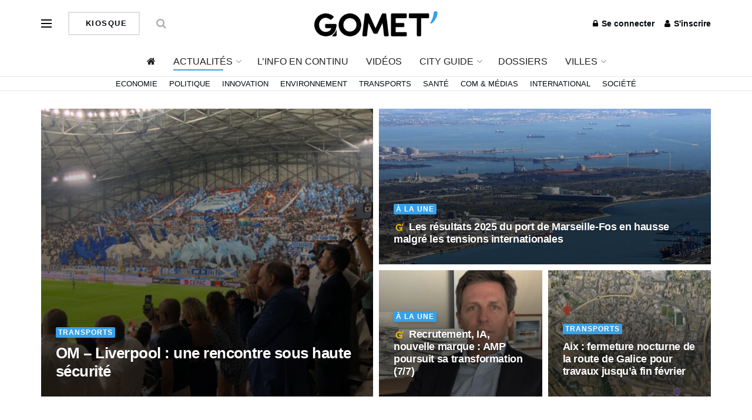

--- FILE ---
content_type: text/html; charset=utf-8
request_url: https://www.google.com/recaptcha/api2/aframe
body_size: 265
content:
<!DOCTYPE HTML><html><head><meta http-equiv="content-type" content="text/html; charset=UTF-8"></head><body><script nonce="yaB0yX8iG2-FMV7tgD7gng">/** Anti-fraud and anti-abuse applications only. See google.com/recaptcha */ try{var clients={'sodar':'https://pagead2.googlesyndication.com/pagead/sodar?'};window.addEventListener("message",function(a){try{if(a.source===window.parent){var b=JSON.parse(a.data);var c=clients[b['id']];if(c){var d=document.createElement('img');d.src=c+b['params']+'&rc='+(localStorage.getItem("rc::a")?sessionStorage.getItem("rc::b"):"");window.document.body.appendChild(d);sessionStorage.setItem("rc::e",parseInt(sessionStorage.getItem("rc::e")||0)+1);localStorage.setItem("rc::h",'1769223077861');}}}catch(b){}});window.parent.postMessage("_grecaptcha_ready", "*");}catch(b){}</script></body></html>